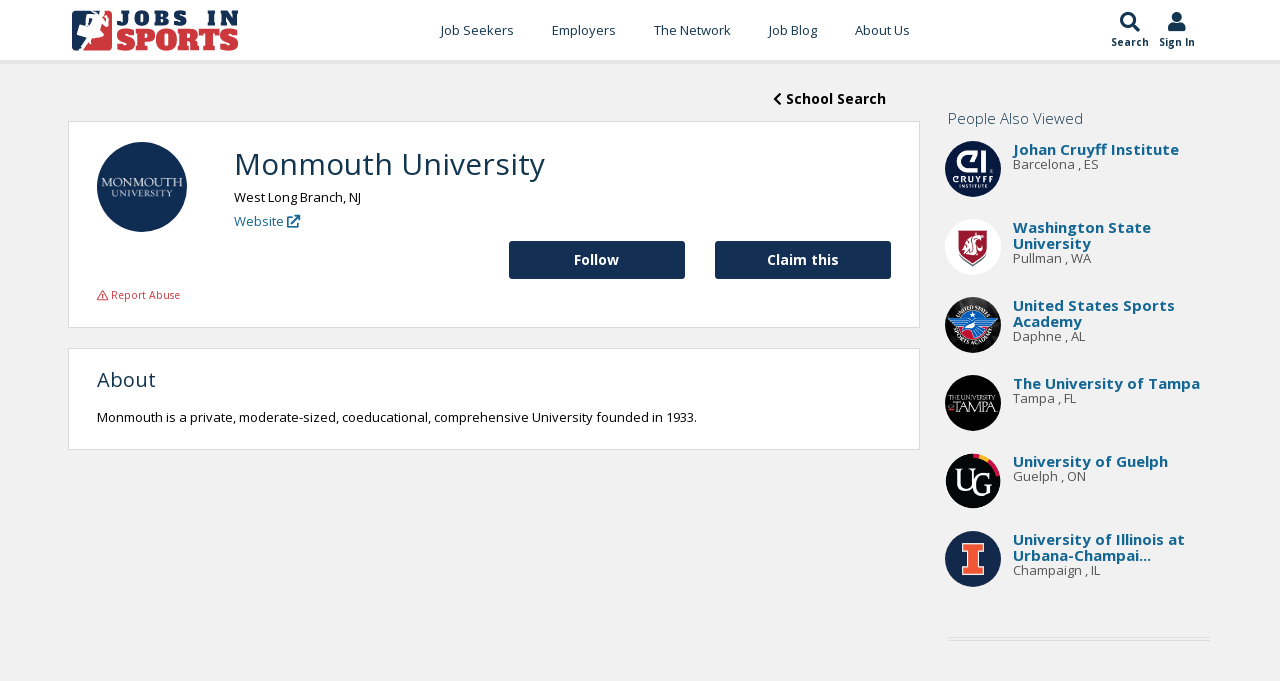

--- FILE ---
content_type: text/html;charset=UTF-8
request_url: https://www.jobsinsports.com/s/monmouth-university
body_size: 8773
content:
<!DOCTYPE html>
<html lang="en">
<head>
<meta charset="utf-8" />
<title>Monmouth University Sports Jobs & Careers | JobsInSports.com</title>
<meta name="description" content="JobsInSports.com is the top job board in the industry for Monmouth University sports jobs. Access Monmouth University careers today!"/>
<link rel="canonical" href="https://www.jobsinsports.com/s/monmouth-university"/>
<meta name="keywords" content="sports careers, jobs in sports">
<link href="//plus.google.com/116170621369082720700" rel="dns-prefetch" rel="publisher"/>
<meta name="twitter:card" content="summary" />
<meta name="twitter:site" content="@JobsInSports" />
<meta name="twitter:title" content="Monmouth University Sports Jobs & Careers | JobsInSports.com" />
<meta name="twitter:description" content="JobsInSports.com is the top job board in the industry for Monmouth University sports jobs. Access Monmouth University careers today!" />
<meta name="twitter:image" content="https://www.jobsinsports.com/common/images/jis-logo.png" />
<meta property="og:title" content="Monmouth University Sports Jobs & Careers | JobsInSports.com">
<meta property="og:site_name" content="JobsInSports.com">
<meta property="og:url" content="https://www.jobsinsports.com/Content/School/rewrite.cfm?school=monmouth-university&rewritten=1">
<meta property="og:description" content="JobsInSports.com is the top job board in the industry for Monmouth University sports jobs. Access Monmouth University careers today!">
<meta property="og:type" content="website">
<meta property="og:image" content="https://www.jobsinsports.com/common/images/jis-logo.png" />
<!-- Google Tag Manager -->
<script defer>(function(w,d,s,l,i){w[l]=w[l]||[];w[l].push({'gtm.start':
new Date().getTime(),event:'gtm.js'});var f=d.getElementsByTagName(s)[0],
j=d.createElement(s),dl=l!='dataLayer'?'&l='+l:'';j.async=true;j.src=
'https://www.googletagmanager.com/gtm.js?id='+i+dl;f.parentNode.insertBefore(j,f);
})(window,document,'script','dataLayer','GTM-TC6DHR9');</script>
<!-- End Google Tag Manager -->
<!-- Google Ads -->
<script async src="https://pagead2.googlesyndication.com/pagead/js/adsbygoogle.js?client=ca-pub-5695899484398013" crossorigin="anonymous"></script>
<!-- mobile settings -->
<meta name="viewport" content="width=device-width, maximum-scale=1, initial-scale=1, user-scalable=0" />
<!-- Favicon -->
<link rel="apple-touch-icon" sizes="180x180" href="/common/redesign_includes/img/apple-touch-icon.png">
<link rel="icon" type="image/png" href="/common/redesign_includes/img/favicon-32x32.png" sizes="32x32">
<link rel="icon" type="image/png" href="/common/redesign_includes/img/favicon-16x16.png" sizes="16x16">
<link rel="manifest" href="/common/redesign_includes/img/manifest.json">
<link rel="mask-icon" href="/common/redesign_includes/img/safari-pinned-tab.svg" color="#5bbad5">
<meta name="theme-color" content="#ffffff">
<!-- CORE CSS -->
<link href="/common/redesign_includes/plugins/bootstrap/css/bootstrap.min.css" rel="stylesheet" type="text/css" />
<link href="/common/redesign_includes/css/bootstrap-dialog.min.css" rel="stylesheet" type="text/css" />
<link href="/common/redesign_includes/css/animate.css" rel="stylesheet" type="text/css" />
<!-- layout variants -->
<link href="/common/redesign_includes/css/layout-blog.css" rel="stylesheet" type="text/css" />
<!-- Theme CSS -->
<link href="/common/redesign_includes/css/essentials.css" rel="stylesheet" type="text/css" />
<link href="/common/redesign_includes/css/layout.css" rel="stylesheet" type="text/css" />
<link href="/common/redesign_includes/css/header-3.css" rel="stylesheet" type="text/css" />
<link href="/common/redesign_includes/css/footer-default.css" rel="stylesheet" type="text/css" />
<!-- THEME CSS -->
<link href="/common/redesign_includes/css/darkblue.css" rel="stylesheet" type="text/css" id="color_scheme" />
<link href="/common/redesign_includes/css/custom.css" rel="stylesheet" type="text/css" />
<link href="/common/redesign_includes/css/utilities.css" rel="stylesheet" type="text/css" />
<link href="https://fonts.googleapis.com/css?family=Open+Sans:300,400,400i,700" async rel="stylesheet">
<link href="https://fonts.googleapis.com/css?family=Alfa+Slab+One&display=swap" rel="stylesheet">
<link href="/Content/Members/profile/css/profile.css" rel="stylesheet" type="text/css" />
<!-- some components load javascript that uses jQuery. We need this prior to content -->
<script type="text/javascript" src="/common/redesign_includes/plugins/jquery-2.1.3.min.js"></script>
<link href="/pigeonpost/assets/pigeonpost.css" rel="stylesheet" type="text/css" />
<!-- /page schema -->
<!-- cookie acceptance -->
<script type="text/javascript">
var _iub = _iub || [];
_iub.csConfiguration = {"enableCcpa":true,"countryDetection":true,"consentOnContinuedBrowsing":false,"ccpaAcknowledgeOnDisplay":true,"whitelabel":false,"lang":"en","siteId":2229635,"cookiePolicyId":70023011, "banner":{ "acceptButtonDisplay":true,"customizeButtonDisplay":true,"acceptButtonColor":"#0073CE","acceptButtonCaptionColor":"white","customizeButtonColor":"#DADADA","customizeButtonCaptionColor":"#4D4D4D","rejectButtonDisplay":false,"rejectButtonColor":"#0073CE","rejectButtonCaptionColor":"white","position":"float-top-center","textColor":"black","backgroundColor":"white" }};
</script>
<script defer type="text/javascript" src="//cdn.iubenda.com/cs/ccpa/stub.js"></script>
<script defer type="text/javascript" src="//cdn.iubenda.com/cs/iubenda_cs.js" charset="UTF-8" async></script>
</head>
<body class="smoothscroll page_content_school_rewrite">
<!-- Google Tag Manager (noscript) -->
<noscript><iframe src="https://www.googletagmanager.com/ns.html?id=GTM-TC6DHR9"
height="0" width="0" style="display:none;visibility:hidden"></iframe></noscript>
<!-- End Google Tag Manager (noscript) -->
<div id="wrapper">
<!-- Top Bar -->
<!-- /Top Bar -->
<header id="topNav">
<div class="container">
<div class="jis-header--top">
<div class="jis-header--logo">
<a href="/">
<img src="/common/redesign_includes/img/jobs-in-sports-logo-no-outline.svg" width="170" height="43" alt="Jobs In Sports Logo">
</a>
</div>
<nav class="jis-header--mainnav nav-main">
<div class="offcanvas-header clearfix">
<button class="btn btn-mobile menu-trigger menu-close"><i class="fa fa-times"></i></button>
<a class="offcanvas-logo" href="/">
<img src="/common/redesign_includes/img/jobs-in-sports-logo-no-outline.svg" width="120" height="43" alt="Jobs In Sports Main Logo">
</a>
</div>
<ul id="topMain" class="nav nav-pills colored"><!-- "colored" class = colored active menu -->
<li class="dropdown ">
<a class="hidden-md hidden-lg hidden-xl dropdown-toggle" href="#">Job Seekers</a>
<a class="hidden-sm hidden-xs" href="/content/members/index_public.cfm">Job Seekers</a>
<ul class="dropdown-menu">
<li class=""><a href="/content/members/index_public.cfm">Search Jobs</a></li>
<li class=""><a href="/content/members/subscribe-options.cfm">Subscribe Options</a></li>
<li class=""><a href="/content/members/faqs.cfm">FAQ's</a></li>
<li class=""><a href="/content/members/testimonials.cfm">Testimonials</a></li>
<li class=""><a href="/content/members/terms-of-agreement.cfm">Terms and Conditions</a></li>
</ul>
</li>
<li class="dropdown hidden-sm hidden-md hidden-lg hidden-xl">
<a class="hidden-md hidden-lg hidden-xl dropdown-toggle" href="#">Jobs by Category</a>
<a class="hidden-sm hidden-xs" href="/content/members/index_public.cfm">Jobs by Category</a>
<ul class="dropdown-menu">
<li class=""><a href="/s-sports-marketing-events-promotions-jobs.html">Sports Marketing/Events/Promotions</a></li>
<li class=""><a href="/s-sports-management-administration-jobs.html">Sports Management Administration</a></li>
<li class=""><a href="/s-sports-media-jobs.html">Sports Media</a></li>
<li class=""><a href="/s-sports-sales-jobs.html">Sports Sales</a></li>
<li class=""><a href="/s-professional-coaching-scouting-jobs.html">Professional Coaching/Scouting</a></li>
<li class=""><a href="/s-health-fitness-rec-jobs.html">Health/Fitness/Rec.</a></li>
<li class=""><a href="/s-sports-internship-jobs.html">Sports Internship</a></li>
<li class=""><a href="/s-sports-technology-jobs.html">Sports Technology</a></li>
<li class=""><a href="/s-sports-services-jobs.html">Sports Services</a></li>
<li class=""><a href="/s-collegiate-sports-administration-jobs.html">Collegiate Sports Administration</a></li>
<li class=""><a href="/s-collegiate-sports-health-and-wellness-jobs.html">Collegiate Sports Health and Wellness</a></li>
<li class=""><a href="/s-college-coaching-jobs.html">College Coaching</a></li>
<li class=""><a href="/s-high-school-sports-administration-jobs.html">High School Sports Administration</a></li>
<li class=""><a href="/s-high-school-sports-health-and-wellness-jobs.html">High School Sports Health and Wellness</a></li>
<li class=""><a href="/s-high-school-coaching-jobs.html">High School Coaching</a></li>
</ul>
</li>
<li class="dropdown ">
<a class="hidden-md hidden-lg hidden-xl dropdown-toggle" href="#">Employers </a>
<a class="hidden-sm hidden-xs" href="/content/employers/subscribe.cfm">Employers </a>
<ul class="dropdown-menu">
<li class="">
<a class="" href="/content/employers/subscribe.cfm">Employer Signup</a>
</li>
<li class=""><a href="/content/employers/employers-faqs.cfm">FAQ's</a></li>
<li class=""><a href="/content/employers/terms-of-agreement.cfm">Terms and Conditions</a></li>
</ul>
</li>
<li class="">
<a href="/content/network/index.cfm?n=1">The Network</a>
<ul class="dropdown-menu">
<li class=""><a href="/content/network/index.cfm?n=1">Search Professionals</a></li>
<li class=""><a href="/content/company/search.cfm?n=1">Search Companies</a></li>
<li class=""><a href="/content/school/search.cfm?n=1">Search Schools</a></li>
</ul>
</li>
<li>
<a href="https://blog.jobsinsports.com/">Job Blog</a>
</li>
<li class="">
<a href="/content/about-us.cfm">About Us</a>
</li>
<li class="hidden-sm hidden-md hidden-lg hidden-xl ">
<a href="/login.cfm">Log In</a>
</li>
</ul>
</nav>
<div class="jis-header--extras nav">
<ul class="list-inline list-unstyled">
<li class="jis-header--extras-icon">
<a href="/content/members/index_public.cfm">
<i class="fa fa-search" aria-hidden="true"></i>
<div class="icon-description">
Search
</div>
</a>
</li>
<li class="jis-header--extras-icon dropdown">
<a href="/login.cfm">
<i class="fa fa-user" aria-hidden="true"></i>
<div class="icon-description" id="navAccount" data-user_id="0" data-user_type="anonymous">
Sign In
</div>
</a>
</li>
<li class="jis-header--extras-icon">
<button class="btn-mobile menu-trigger menu-open" data-toggle="collapse" data-target=".nav-main-collapse">
<i class="fa fa-bars" aria-hidden="true"></i>
<div class="d-block icon-description">
Menu
</div>
</button>
</li>
</ul>
</div>
</div>
</div>
</header>
<div id="mainBodyContainer"><!-- Main Body -->
<div id="form-content-title" style="display: none;">
Join for <strong style="font-weight:600;">FREE</strong>!
</div>
<div id="form-content" class="modal fade in vertical-center" style="display: none;">
<div class="row">
<div class="col-xs-12">
<form action="" method="POST" enctype="multipart/form-data" class="contact text-success" name="contact">
<div class="row item-box-desc">
<div class="col-xs-12">
<!-- REQUEST.isEmployersJob(getJobs.Id) -->
<strong>No Commitment</strong>, add your resume and profile to the JobsInSports.com candidate database and be found by employers who are looking for you!
</div>
</div>
<div class="row item-box-desc">
<div class="form-wrapper">
<div class="col-xs-12 col-sm-6">
<div class="title-form">Email</div>
<input type="email" name="email" class="form-control" placeholder="" required />
</div>
<div class="col-xs-12 col-sm-6">
<div class="title-form">Password</div>
<input type="password" name="password" class="form-control" placeholder="" required />
</div>
<div class="col-xs-12 col-sm-6">
<div class="title-form">First Name</div>
<input type="text" name="firstname" class="form-control" placeholder="" required />
</div>
<div class="col-xs-12 col-sm-6">
<div class="title-form">Last Name</div>
<input type="text" name="lastname" class="form-control padding" placeholder="" required />
</div>
</div>
<div class="divider slim-margins top"></div>
<div class="col-xs-12 col-sm-12" style="margin: 20px 0px 20px 0px;">
How did you hear of JobsInSports.com?
<select class="form-control font-min" id="hearOf" name="hearOf" required>
<option value=""></option>
<option value="search engine">Search Engine</option>
<option value="Magazine">Magazine</option>
<option value="Friend">Friend</option>
<option value="School">School</option>
<option value="Podcast">Podcast</option>
<option value="none">None of the Above</option>
</select>
</div>
<div class="divider slim-margins top"></div>
<div class="col-xs-12 item-box-desc">
<div class="colmarg">
<input type="checkbox" name="emailSignUp" checked="checked" value="1">
<small>Free job listings from your chosen criteria and sports employment advice sent directly to your inbox every week!</small>
</div>
</div>
<div class="divider slim-margins"></div>
<div class="col-xs-12 item-box-desc">
<div class="colmarg text-center">
<small>Already a member? <a href="javascript:void(0)" onclick="promptMemberLogin(false, false)">Click Here to login</a></small>
</div>
</div>
<div class="divider slim-margins"></div>
</div>
</form>
</div>
</div>
</div>


	
        <script>curFolder = 'Members';</script>
        <script type="text/javascript" src="/Content/Members/profile/js/profile.js" defer></script>
        <section id="School-landing">
			<div class="container">
                <div class="row">
                    <div class="col-xs-12 col-sm-9 col-section-clear">
                        <div class="row job-back-to-search">
							<div class="col-xs-12">			
								<button class="btn btn-secondary pull-right" onclick="window.location='/Content/School/search.cfm';">
                                    <i class="fas fa-chevron-left" aria-hidden="true"></i> School Search
                                </button>
							</div>
						</div>
                        <div class="row">
                            <div class="col-sm-12">
                                <div class="row profile-header">
                                    <center>

                                        

                                        

                                        <div class="col-xs-12 col-sm-2 profile-picture img-cont">
                                            <img src="/common/images/school_logos/1339.jpg" class="valign" alt= "Monmouth University Logo"/>
                                        </div>
                                    </center>
                                    <div class="col-xs-12 col-sm-10">
                                        <h1 class="topHead slim-margins">

                                            
                                                Monmouth University 
                                            
                                        </h1>
                                        <span class="location">
                                        
                                            West Long Branch,

                                            
                                                NJ
                                            
                                        </span>
                                        
                                            <br />
                                            <a href="https://www.monmouth.edu/"  rel="nofollow"  title="Monmouth University " target="_blank">Website <i class="fas fa-external-link"></i></a>
                                        
                                        
                                         <div class="edit-links">
                                            
                                        </div>
                                    </div>
                                </div>
                    
                                <div class="row action-row">
									
										<div class="col-xs-12 col-md-3 pull-right">
											<button id="claim"
													data-id="1339"
													data-type="schools"
													class="btn btn-primary">
												Claim this
											</button>                                  
										</div>
										

                                    
                                        
                                            
                                        
                                            
                                        <div class="col-xs-12 col-md-3 pull-right">
                                            <button id="follow"
                                                    data-organization="1339"
                                                    data-user="0"
                                                    data-type="schools"
                                                    data-user-type="member"
                                                    class="btn btn-primary pull-right">
                                                Follow
                                            </button>
                                        </div>
                                            
                                    				
								</div>
                                <div class="row">
                                    <div class="col-xs-12">
                                        

        
        
            
                <a class="report-abuse" 
                    href="javascript:void(0)" 
                    data-reported_user="" 
                    data-reported_type="employer" 
                    data-offending_material_type="School"
                    data-has_session="false">
                    <i class="far fa-exclamation-triangle"></i> Report Abuse
                </a>
            
        
                                    </div>
                                </div>												
                            </div>
                        </div>
                        
                        
						
							
                        	<div class="row">
								<div class="col-sm-12">
									<h3>About</h3>

                                    
									    <div class="summary">
                                            Monmouth is a private, moderate-sized, coeducational, comprehensive University founded in 1933.
                                            
                                        </div>
                                        <div class="about" style="display: none;">
                                            Monmouth is a private, moderate-sized, coeducational, comprehensive University founded in 1933.
                                            &nbsp;<a href="javascript:void(0)"
                                               class="showLess">Show less</a>
                                        </div>
                                    

									<div class="edit-links">
										
									</div>
								</div>
							</div>
						
						
								   

                        	
 						
										
										
						
                    </div>
                    <div class="col-xs-12 col-sm-3 sticky-sidebar">
                        <div class="sidebar hidden-xs">
                            
							
	<div class="sidebar hidden-xs view_sidebar">

		
		
			
		
		
		
        

        

        <!-- Get any organization that has been viewed by someone who has also viewed this SubjectID -->
        

		
		
		
			
			<div class="alsoViewedProfiles">
				
				<h6 class="slim-margins">People Also Viewed</h6>
				<div class="box-body">

					
						
						<div class="profile-record">	
							
											
		
		
		

        
            

        

        
		
		
			
			
			
			
			
			
			
			
            
			
			
			
			
			
				

							<div class="row" style="">

								<div class="profile-picture pull-left">	

									<div class="img-cont">

										<a href="/s/johan-cruyff-institute">
											
												<img src="/common/images/school_logos/266.png" 
                                                     alt="Johan Cruyff Institute Jobs In Sports Profile Picture" 
                                                     title="Johan Cruyff Institute's Jobs In Sports Profile Picture" />
											
										</a>
									</div>
								</div>

								<div class="profile-desc">

									
										
									
									<h6 class="slim-margins">
										<a href="/s/johan-cruyff-institute">Johan Cruyff Institute</a>
									</h3> 
                        
                                    <div class="location">
                                    
                                        
                                            Barcelona
                                        

                                        
                                        ,
                                        

                                        
                                            ES
                                        
                                    </div>
								</div>
							</div>											
						</div>
					
						
						<div class="profile-record">	
							
											
		
		
		

        
            

        

        
		
		
			
			
			
			
			
			
			
			
            
			
			
			
			
			
				

							<div class="row" style="">

								<div class="profile-picture pull-left">	

									<div class="img-cont">

										<a href="/s/washington-state-university">
											
												<img src="/common/images/school_logos/430.png" 
                                                     alt="Washington State University Jobs In Sports Profile Picture" 
                                                     title="Washington State University's Jobs In Sports Profile Picture" />
											
										</a>
									</div>
								</div>

								<div class="profile-desc">

									
										
									
									<h6 class="slim-margins">
										<a href="/s/washington-state-university">Washington State University</a>
									</h3> 
                        
                                    <div class="location">
                                    
                                        
                                            Pullman
                                        

                                        
                                        ,
                                        

                                        
                                            WA
                                        
                                    </div>
								</div>
							</div>											
						</div>
					
						
						<div class="profile-record">	
							
											
		
		
		

        
            

        

        
		
		
			
			
			
			
			
			
			
			
            
			
			
			
			
			
				

							<div class="row" style="">

								<div class="profile-picture pull-left">	

									<div class="img-cont">

										<a href="/s/united-states-sports-academy">
											
												<img src="/common/images/school_logos/183.png" 
                                                     alt="United States Sports Academy Jobs In Sports Profile Picture" 
                                                     title="United States Sports Academy's Jobs In Sports Profile Picture" />
											
										</a>
									</div>
								</div>

								<div class="profile-desc">

									
										
									
									<h6 class="slim-margins">
										<a href="/s/united-states-sports-academy">United States Sports Academy</a>
									</h3> 
                        
                                    <div class="location">
                                    
                                        
                                            Daphne
                                        

                                        
                                        ,
                                        

                                        
                                            AL
                                        
                                    </div>
								</div>
							</div>											
						</div>
					
						
						<div class="profile-record">	
							
											
		
		
		

        
            

        

        
		
		
			
			
			
			
			
			
			
			
            
			
			
			
			
			
				

							<div class="row" style="">

								<div class="profile-picture pull-left">	

									<div class="img-cont">

										<a href="/s/the-university-of-tampa">
											
												<img src="/common/images/school_logos/2508.jpg" 
                                                     alt="The University of Tampa Jobs In Sports Profile Picture" 
                                                     title="The University of Tampa's Jobs In Sports Profile Picture" />
											
										</a>
									</div>
								</div>

								<div class="profile-desc">

									
										
									
									<h6 class="slim-margins">
										<a href="/s/the-university-of-tampa">The University of Tampa</a>
									</h3> 
                        
                                    <div class="location">
                                    
                                        
                                            Tampa
                                        

                                        
                                        ,
                                        

                                        
                                            FL
                                        
                                    </div>
								</div>
							</div>											
						</div>
					
						
						<div class="profile-record">	
							
											
		
		
		

        
            

        

        
		
		
			
			
			
			
			
			
			
			
            
			
			
			
			
			
				

							<div class="row" style="">

								<div class="profile-picture pull-left">	

									<div class="img-cont">

										<a href="/s/university-of-guelph">
											
												<img src="/common/images/school_logos/1520.jpg" 
                                                     alt="University of Guelph Jobs In Sports Profile Picture" 
                                                     title="University of Guelph's Jobs In Sports Profile Picture" />
											
										</a>
									</div>
								</div>

								<div class="profile-desc">

									
										
									
									<h6 class="slim-margins">
										<a href="/s/university-of-guelph">University of Guelph</a>
									</h3> 
                        
                                    <div class="location">
                                    
                                        
                                            Guelph
                                        

                                        
                                        ,
                                        

                                        
                                            ON
                                        
                                    </div>
								</div>
							</div>											
						</div>
					
						
						<div class="profile-record">	
							
											
		
		
		

        
            

        

        
		
		
			
			
			
			
			
			
			
			
            
			
			
			
			
			
				

							<div class="row" style="">

								<div class="profile-picture pull-left">	

									<div class="img-cont">

										<a href="/s/university-of-illinois-at-urbanachampaign">
											
												<img src="/common/images/school_logos/592.jpg" 
                                                     alt="University of Illinois at Urbana-Champaign Jobs In Sports Profile Picture" 
                                                     title="University of Illinois at Urbana-Champaign's Jobs In Sports Profile Picture" />
											
										</a>
									</div>
								</div>

								<div class="profile-desc">

									
										
									
									<h6 class="slim-margins">
										<a href="/s/university-of-illinois-at-urbanachampaign">University of Illinois at Urbana-Champai...</a>
									</h3> 
                        
                                    <div class="location">
                                    
                                        
                                            Champaign
                                        

                                        
                                        ,
                                        

                                        
                                            IL
                                        
                                    </div>
								</div>
							</div>											
						</div>
					
				</div>
			</div>		
		
    </div>

							
							<div class="divider half-margins"></div>
							
							



	
	<div class="adBar content-school-rewrite">
		

	</div>
	
	

                            
                        </div>
                    </div>
                </div>
            </div>
    
	
	

		
	
	

	
	
	

	
	
	
	
	
	
	
	
	
	
	

	
	

	
	
		
	


		


</div><!-- /Main Body -->
<!-- DARK CALLOUT -->
<div class="callout dark arrow-up footerLinks">
<div class="container text-center">
<h2>Everything You Need to Land Your Dream Sports Job</h2>
<p>Jobs In Sports offers all of the tools, statistics, and job information you need to start a career in sports.</p>
<div class="divider half-margins hidden-xs"><!-- divider --></div>
<div class="row">
<div class="col-xs-10 col-xs-offset-1 col-sm-12 col-sm-offset-0">
<div class="row text-left">
<div class="col-xs-12 col-md-3 col-sm-6">
<h4>Jobs by Category</h4>
<ul class="list-icon spaced dot-circle">
<li>
<a href="/sports-agent-jobs" style="text-transform:capitalize;">
Sports
agent
Jobs
</a>
</li>
<li>
<a href="/sports-coaching-jobs" style="text-transform:capitalize;">
Professional Coaching Jobs
</a>
</li>
<li>
<a href="/sports-college-coaching-jobs" style="text-transform:capitalize;">
College Coaching Jobs
</a>
</li>
<li>
<a href="/sports-fitness-jobs" style="text-transform:capitalize;">
Health &amp; Fitness Jobs
</a>
</li>
<li>
<a href="/sports-high-school-coaching-jobs" style="text-transform:capitalize;">
High School Coaching Jobs
</a>
</li>
<li>
<a href="/sports-law-jobs" style="text-transform:capitalize;">
Sports
law
Jobs
</a>
</li>
<li>
<a href="/sports-management-jobs" style="text-transform:capitalize;">
Sports
management
Jobs
</a>
</li>
<li>
<a href="/sports-marketing-jobs" style="text-transform:capitalize;">
Sports Marketing Jobs
</a>
</li>
<li>
<a href="/sports-media-jobs" style="text-transform:capitalize;">
Sports
media
Jobs
</a>
</li>
<li>
<a href="/sports-sales-jobs" style="text-transform:capitalize;">
Sports
sales
Jobs
</a>
</li>
<li>
<a href="/sports-strength-and-conditioning-jobs" style="text-transform:capitalize;">
Strength And Conditioning Jobs
</a>
</li>
<li>
<a href="/sports-writer-jobs" style="text-transform:capitalize;">
Sports
Writing
Jobs
</a>
</li>
</ul>
</div>
<div class="divider slim-margins hidden-sm hidden-md hidden-lg hidden-xl"></div>
<div class="col-md-3 col-sm-6">
<h4>Jobs by Sport</h4>
<ul class="list-icon spaced dot-circle">
<li>
<a href="/baseball-jobs" style="text-transform: capitalize ;">baseball <span style="text-transform:capitalize;">jobs</span></a>
</li>
<li>
<a href="/basketball-jobs" style="text-transform: capitalize ;">basketball <span style="text-transform:capitalize;">jobs</span></a>
</li>
<li>
<a href="/college-hockey-jobs" style="text-transform: capitalize ;">college hockey <span style="text-transform:capitalize;">jobs</span></a>
</li>
<li>
<a href="/football-jobs" style="text-transform: capitalize ;">football <span style="text-transform:capitalize;">jobs</span></a>
</li>
<li>
<a href="/golf-jobs" style="text-transform: capitalize ;">golf <span style="text-transform:capitalize;">jobs</span></a>
</li>
<li>
<a href="/hockey-jobs" style="text-transform: capitalize ;">hockey <span style="text-transform:capitalize;">jobs</span></a>
</li>
<li>
<a href="/mlb-jobs" style="text-transform:capitalize;">MLB jobs</a>
</li>
<li>
<a href="/mls-jobs" style="text-transform:capitalize;">MLS jobs</a>
</li>
<li>
<a href="/nascar-jobs" style="text-transform: capitalize ;">nascar <span style="text-transform:capitalize;">jobs</span></a>
</li>
<li>
<a href="/nba-jobs" style="text-transform:capitalize;">NBA jobs</a>
</li>
<li>
<a href="/ncaa-jobs" style="text-transform: uppercase ;">ncaa <span style="text-transform:capitalize;">jobs</span></a>
</li>
<li>
<a href="/nfl-jobs" style="text-transform:capitalize;">NFL jobs</a>
</li>
<li>
<a href="/nhl-jobs" style="text-transform:capitalize;">NHL jobs</a>
</li>
<li>
<a href="/soccer-jobs" style="text-transform: capitalize ;">soccer <span style="text-transform:capitalize;">jobs</span></a>
</li>
<li>
<a href="/tennis-jobs" style="text-transform: capitalize ;">tennis <span style="text-transform:capitalize;">jobs</span></a>
</li>
</ul>
</div>
<div class="divider slim-margins hidden-md hidden-lg hidden-xl"></div>
<div class="col-md-3 col-sm-6">
<h4>Jobs by City</h4>
<ul class="list-icon spaced dot-circle">
<li><a href="/sports-jobs/new-york" style="text-transform:capitalize;">New york Sports Jobs</a></li>
<li><a href="/sports-jobs/universal-city" style="text-transform:capitalize;">Universal city Sports Jobs</a></li>
<li><a href="/sports-jobs/chicago" style="text-transform:capitalize;">Chicago Sports Jobs</a></li>
<li><a href="/sports-jobs/los-angeles" style="text-transform:capitalize;">Los angeles Sports Jobs</a></li>
<li><a href="/sports-jobs/washington" style="text-transform:capitalize;">Washington Sports Jobs</a></li>
<li><a href="/sports-jobs/orlando" style="text-transform:capitalize;">Orlando Sports Jobs</a></li>
<li><a href="/sports-jobs/bristol" style="text-transform:capitalize;">Bristol Sports Jobs</a></li>
<li><a href="/sports-jobs/englewood-cliffs" style="text-transform:capitalize;">Englewood cliffs Sports Jobs</a></li>
<li><a href="/sports-jobs/miami" style="text-transform:capitalize;">Miami Sports Jobs</a></li>
<li><a href="/sports-jobs/indianapolis" style="text-transform:capitalize;">Indianapolis Sports Jobs</a></li>
<li><a href="/sports-jobs/houston" style="text-transform:capitalize;">Houston Sports Jobs</a></li>
<li><a href="/sports-jobs/san-francisco" style="text-transform:capitalize;">San francisco Sports Jobs</a></li>
<li><a href="/sports-jobs/stamford" style="text-transform:capitalize;">Stamford Sports Jobs</a></li>
<li><a href="/sports-jobs/glendale" style="text-transform:capitalize;">Glendale Sports Jobs</a></li>
<li><a href="/sports-jobs/tampa" style="text-transform:capitalize;">Tampa Sports Jobs</a></li>
<li><a href="/sports-jobs/boston" style="text-transform:capitalize;">Boston Sports Jobs</a></li>
<li><a href="/sports-jobs/charlotte" style="text-transform:capitalize;">Charlotte Sports Jobs</a></li>
<li><a href="/sports-jobs/adams" style="text-transform:capitalize;">Adams Sports Jobs</a></li>
<li><a href="/sports-jobs/las-vegas" style="text-transform:capitalize;">Las vegas Sports Jobs</a></li>
<li><a href="/sports-jobs/atlanta" style="text-transform:capitalize;">Atlanta Sports Jobs</a></li>
<li><a href="/sports-jobs/denver" style="text-transform:capitalize;">Denver Sports Jobs</a></li>
<li><a href="/sports-jobs/irving" style="text-transform:capitalize;">Irving Sports Jobs</a></li>
</ul>
</div>
<div class="divider slim-margins hidden-sm hidden-md hidden-lg hidden-xl"></div>
<div class="col-md-3 col-sm-6">
<h4>Internship Categories</h4>
<ul class="list-icon spaced dot-circle">
<li>
<a href="/mlb-internships" style="text-transform:capitalize;">MLB internships</a>
</li>
<li>
<a href="/nba-internships" style="text-transform:capitalize;">NBA internships</a>
</li>
<li>
<a href="/nfl-internships" style="text-transform:capitalize;">NFL internships</a>
</li>
<li>
<a href="/nhl-internships" style="text-transform:capitalize;">NHL internships</a>
</li>
<li>
<a href="/sports-broadcasting-internships" style="text-transform:capitalize;">sports broadcasting internships</a>
</li>
<li>
<a href="/sports-communication-internships" style="text-transform:capitalize;">sports communication internships</a>
</li>
<li>
<a href="/sports-database-marketing-internships" style="text-transform:capitalize;">sports database marketing internships</a>
</li>
<li>
<a href="/sports-events-internships" style="text-transform:capitalize;">sports events internships</a>
</li>
<li>
<a href="/sports-game-operations-internships" style="text-transform:capitalize;">sports game operations internships</a>
</li>
<li>
<a href="/sports-group-internships" style="text-transform:capitalize;">sports group internships</a>
</li>
<li>
<a href="/sports-management-internships" style="text-transform:capitalize;">sports management internships</a>
</li>
<li>
<a href="/sports-marketing-internships" style="text-transform:capitalize;">sports marketing internships</a>
</li>
<li>
<a href="/sports-media-internships" style="text-transform:capitalize;">sports media internships</a>
</li>
<li>
<a href="/sports-operations-internships" style="text-transform:capitalize;">sports operations internships</a>
</li>
<li>
<a href="/sports-production-internships" style="text-transform:capitalize;">sports production internships</a>
</li>
<li>
<a href="/sports-retail-internships" style="text-transform:capitalize;">sports retail internships</a>
</li>
<li>
<a href="/sports-sales-internships" style="text-transform:capitalize;">sports sales internships</a>
</li>
<li>
<a href="/sports-sponsorship-internships" style="text-transform:capitalize;">sports sponsorship internships</a>
</li>
<li>
<a href="/sports-ticket-sales-internships" style="text-transform:capitalize;">sports ticket sales internships</a>
</li>
<li>
<a href="/sports-video-production-internships" style="text-transform:capitalize;">sports video production internships</a>
</li>
<li>
<a href="/sports-internships" style="text-transform:capitalize;">sports internships</a>
</li>
</ul>
</div>
</div>
</div>
</div>
</div>
</div>
<!-- /DARK CALLOUT -->
<div class="styleBackgroundColor">
<div class="container">
<!-- CALLOUT -->
<div class="callout styleBackgroundColor readyToGetStarted"><!-- add "styleBackgroundColor" class for colored background and white text OR "dark" for a dark callout -->
<div class="row">
<div class="col-sm-8"><!-- title + shortdesc -->
<h3>Ready to Get Started?</h3>
<p>Get access to the <strong>most up-to-date</strong> live sports jobs now!</p>
</div>
<div class="col-sm-3"><!-- button -->
<a href="javascript:void(0);"
onClick="promptFreeAccount(true);"
class="btn btn-primary btn-md" style="">Sign Up for a Free Account</a>
</div>
</div>
</div>
<br />
<br />
<!-- /CALLOUT -->
</div>
</div>
<!-- FOOTER -->
<footer id="footer">
<div class="copyright">
<div class="container text-center fsize12">
<div class="fsize13 hide_mobile">
<div class="block hidden-sm hidden-xs" style="margin-bottom: 20px;">
<a href="//www.facebook.com/pages/Jobs-In-Sports/113651395316972" rel="nofollow" target="_blank" class="social fa fa-facebook"></a>
<a href="//www.twitter.com/jobsinsports" rel="nofollow" target="_blank" class="social fa fa-twitter"></a>
<a href="//www.linkedin.com/company/jobs-in-sports" rel="nofollow" target="_blank" class="social fa fa-linkedin"></a>
<a href="https://www.instagram.com/jobs_in_sports/" rel="nofollow" target="_blank" class="social fa fa-instagram"></a>
<!--<a href="#" class="social fa fa-pinterest"></a>-->
</div>
</div>
</div>
<div class="container text-center fsize12">
Design and Development by
<a href="https://www.oyova.com" rel="nofollow" target="_blank" title="bootstrap themes &amp; templates" class="copyright">Oyova Software</a> •
All Right Reserved &copy; Jobs In Sports, LLC &nbsp;
<!-- <a href="#" class="fsize11">Privacy Policy</a> &bull; -->
<a href="/content/members/terms-of-agreement.cfm" class="fsize11">Terms of Service</a>
&nbsp;-&nbsp;
<a href="https://www.iubenda.com/privacy-policy/70023011" class="iubenda-nostyle iubenda-noiframe iubenda-embed iubenda-noiframe " rel="nofollow" title="Privacy Policy ">Privacy Policy</a><script defer type="text/javascript">(function (w,d) {var loader = function () {var s = d.createElement("script"), tag = d.getElementsByTagName("script")[0]; s.src="https://cdn.iubenda.com/iubenda.js"; tag.parentNode.insertBefore(s,tag);}; if(w.addEventListener){w.addEventListener("load", loader, false);}else if(w.attachEvent){w.attachEvent("onload", loader);}else{w.onload = loader;}})(window, document);</script>
&nbsp;-&nbsp;
<a href="https://www.iubenda.com/privacy-policy/70023011/cookie-policy" rel="nofollow" class="iubenda-nostyle iubenda-noiframe iubenda-embed iubenda-noiframe " title="Cookie Policy ">Cookie Policy</a><script defer type="text/javascript">(function (w,d) {var loader = function () {var s = d.createElement("script"), tag = d.getElementsByTagName("script")[0]; s.src="https://cdn.iubenda.com/iubenda.js"; tag.parentNode.insertBefore(s,tag);}; if(w.addEventListener){w.addEventListener("load", loader, false);}else if(w.attachEvent){w.attachEvent("onload", loader);}else{w.onload = loader;}})(window, document);</script>
&nbsp;-&nbsp;
<a href="/content/contact-us.cfm">Contact Us</a>
</div>
</div>
</footer>
<!-- /FOOTER -->
<a href="#" id="toTop"></a>
</div><!-- /#wrapper -->
<!-- Javascript Files -->
<script src="https://kit.fontawesome.com/204dfab2dc.js" crossorigin="anonymous" defer></script>
<script src="https://code.jquery.com/ui/1.12.1/jquery-ui.min.js" integrity="sha256-VazP97ZCwtekAsvgPBSUwPFKdrwD3unUfSGVYrahUqU=" crossorigin="anonymous" defer></script>
<link href="/common/redesign_includes/plugins/jquery-themes/smoothness/jquery-ui.css" rel="stylesheet" type="text/css" />
<script type="text/javascript" src="/common/redesign_includes/plugins/bootstrap/js/bootstrap.min.js" defer></script>
<script src="/common/redesign_includes/plugins/bootstrap-dialog.min.js" defer></script>
<script src="https://www.google.com/recaptcha/api.js?render=6Ldgn1waAAAAAPCZHvOVZV8Jnrge_oJAJbIL3jvP" defer></script>
<link href="https://cdnjs.cloudflare.com/ajax/libs/select2/4.0.6-rc.0/css/select2.min.css" rel="stylesheet" />
<script src="https://cdnjs.cloudflare.com/ajax/libs/select2/4.0.6-rc.0/js/select2.min.js" defer></script>
<!-- Custom Scripts -->
<script>
var presentFreeCount = 1;
</script>
<script type="text/javascript" src="/common/redesign_includes/js/scripts.js" defer></script>
<script type="text/javascript" src="/common/redesign_includes/js/oyovaScripts.js" defer></script>
<script type="text/javascript" src="/common/redesign_includes/js/equalizer.js" defer></script>
<script type="text/javascript" src="/common/redesign_includes/js/cookies.min.js" defer></script>
<script src="https://cdnjs.cloudflare.com/ajax/libs/popper.js/1.14.7/umd/popper.min.js" integrity="sha384-UO2eT0CpHqdSJQ6hJty5KVphtPhzWj9WO1clHTMGa3JDZwrnQq4sF86dIHNDz0W1" crossorigin="anonymous" defer></script>
<script src="https://js.pusher.com/7.0/pusher-with-encryption.min.js" defer></script>
<script src="/pigeonpost/assets/pigeonpost.js" defer></script>
<script src="/common/redesign_includes/js/violate.js" defer></script>
<script src="/common/redesign_includes/js/timezone.js" defer></script>
<!-- Google Code for Remarketing Tag -->
<script type="text/javascript">
/* <![CDATA[ */
var google_conversion_id = 1072522878;
var google_custom_params = window.google_tag_params;
var google_remarketing_only = true;
/* ]]> */
</script>
<script type="text/javascript" src="//www.googleadservices.com/pagead/conversion.js"></script>
<noscript><div style="display:inline;"><img height="1" width="1" style="border-style:none;" alt="" src="//googleads.g.doubleclick.net/pagead/viewthroughconversion/1072522878/?value=0&amp;guid=ON&amp;script=0"/></div></noscript>
<!-- Facebook Pixel Code -->
<script>
!function(f,b,e,v,n,t,s){if(f.fbq)return;n=f.fbq=function(){n.callMethod?n.callMethod.apply(n,arguments):n.queue.push(arguments)};if(!f._fbq)f._fbq=n;n.push=n;n.loaded=!0;n.version='2.0';n.queue=[];t=b.createElement(e);t.async=!0;t.src=v;s=b.getElementsByTagName(e)[0];s.parentNode.insertBefore(t,s)}(window,document,'script','https://connect.facebook.net/en_US/fbevents.js');fbq('init', '1783832598538517');fbq('track', 'PageView');
</script>
<noscript>
<img height="1" width="1"src="https://www.facebook.com/tr?id=1783832598538517&ev=PageView&noscript=1"/>
</noscript>
<!-- End Facebook Pixel Code -->
<!-- Hotjar Tracking Code for https://www.jobsinsports.com/ -->
<script>
(function(h,o,t,j,a,r){
h.hj=h.hj||function(){(h.hj.q=h.hj.q||[]).push(arguments)};
h._hjSettings={hjid:908567,hjsv:6};
a=o.getElementsByTagName('head')[0];
r=o.createElement('script');r.async=1;
r.src=t+h._hjSettings.hjid+j+h._hjSettings.hjsv;
a.appendChild(r);
})(window,document,'https://static.hotjar.com/c/hotjar-','.js?sv=');
</script>
<script defer src="https://static.cloudflareinsights.com/beacon.min.js/vcd15cbe7772f49c399c6a5babf22c1241717689176015" integrity="sha512-ZpsOmlRQV6y907TI0dKBHq9Md29nnaEIPlkf84rnaERnq6zvWvPUqr2ft8M1aS28oN72PdrCzSjY4U6VaAw1EQ==" data-cf-beacon='{"version":"2024.11.0","token":"4e0f0b3ebc954f4cae4d0b11d2e71c01","r":1,"server_timing":{"name":{"cfCacheStatus":true,"cfEdge":true,"cfExtPri":true,"cfL4":true,"cfOrigin":true,"cfSpeedBrain":true},"location_startswith":null}}' crossorigin="anonymous"></script>
</body></html>







--- FILE ---
content_type: text/html; charset=utf-8
request_url: https://www.google.com/recaptcha/api2/aframe
body_size: -86
content:
<!DOCTYPE HTML><html><head><meta http-equiv="content-type" content="text/html; charset=UTF-8"></head><body><script nonce="Zk75uwCfgEgkZK4Uzpn3mg">/** Anti-fraud and anti-abuse applications only. See google.com/recaptcha */ try{var clients={'sodar':'https://pagead2.googlesyndication.com/pagead/sodar?'};window.addEventListener("message",function(a){try{if(a.source===window.parent){var b=JSON.parse(a.data);var c=clients[b['id']];if(c){var d=document.createElement('img');d.src=c+b['params']+'&rc='+(localStorage.getItem("rc::a")?sessionStorage.getItem("rc::b"):"");window.document.body.appendChild(d);sessionStorage.setItem("rc::e",parseInt(sessionStorage.getItem("rc::e")||0)+1);localStorage.setItem("rc::h",'1769830872868');}}}catch(b){}});window.parent.postMessage("_grecaptcha_ready", "*");}catch(b){}</script></body></html>

--- FILE ---
content_type: application/javascript
request_url: https://www.jobsinsports.com/Content/Members/profile/js/profile.js
body_size: 1697
content:
var clearAutoCompleteVal=!0,darkRoom=null;function promptEdit(e,o,t){jQuery.ajax({url:"/Content/"+curFolder+"/profile/_ajax_connector.cfm?action="+e+".generateForm&ID="+t}).done((function(a){if(popUpPrefix="Edit",""==t&&(popUpPrefix="Add"),r=[{label:"Cancel",cssClass:"btn-default pull-left",action:function(e){e.close()}}],btnSave=[],btnDelete=[],""!=t){if(type="",console.log(e),"editSchools"==e||"editCompany"==e){delete_label="Unclaim";var n="/Content/Company/_ajax_connector.cfm";type="editCompany"==e?"company":"schools"}else if("editSchoolsAbout"!=e&&"editCompanyAbout"!=e){delete_label="Delete";n="/Content/"+curFolder+"/profile/_ajax_connector.cfm?action="+e+".delete&ID="+t}"undefined"!=typeof delete_label&&(btnDelete=[{label:delete_label,cssClass:"btn-danger pull-right",action:function(e){BootstrapDialog.show({closable:!0,title:"Are you sure?",message:"Are you sure you would like to remove this from your account?",type:BootstrapDialog.TYPE_DANGER,buttons:[{label:"Cancel",cssClass:"btn-default pull-left",action:function(e){e.close()}},{label:"Remove",cssClass:"btn btn-danger pull-right",action:function(e){e.close(),"Unclaim"==delete_label?(data={id:t,type:type,action:"unclaim"},method="POST"):(data={},method="GET"),jQuery.ajax({url:n,method:method,data:data}).done((function(o){e.close();var t=jQuery.parseJSON(o);if("error"==t.status)promptError(o);else if("success"==t.status)if("Unclaim"==delete_label)BootstrapDialog.show({closable:!0,title:"Your request has been received!",message:t.detail,buttons:[{label:"Okay",cssClass:"btn-primary pull-right btn",action:function(e){e.close()}}]});else console.log(o),window.location=curPath+"&updateProfile=1&delete=success"}))}}]})}}])}btnSave=[{label:"Save",cssClass:"btn-primary pull-right",action:function(o){redirect="editSchools"!=e&&"editCompany"!=e&&"editSchoolsAbout"!=e&&"editCompanyAbout"!=e,profileSave(o,e,t,redirect)}}];var r=r.concat(btnSave).concat(btnDelete);BootstrapDialog.show({closable:!0,title:popUpPrefix+" "+o,message:a.replace(/\r\n/g,"").replace(/\n/g,""),onshown:function(o){console.log("editProfileForm-onshown"),jQuery("#"+e+'_generateForm :input[type="text"]').each((function(){jQuery(this).attr("autoCompleteURL")&&jQuery(this).autocomplete({source:jQuery(this).attr("autoCompleteURL"),autoFocus:!1,minLength:1,select:function(e,o){clearAutoCompleteVal=!1,jQuery("#"+jQuery(this).attr("ID")+"ID").val(o.item.id),clearAutoCompleteVal=!0}}),"undefined"!=typeof chosen_country&&$("#country > option[value="+chosen_country+"]").attr("selected",!0),$("#country").trigger("change")})),jQuery("#profilePhoto").off("change").on("change",(function(){console.log("changed");const e=$(this)[0].files[0],o=new FileReader;darkRoom=null,o.addEventListener("load",(function(){null==darkRoom&&(document.getElementById("darkRoomTarget").src=o.result,darkRoom=new Darkroom("#darkRoomTarget",{minWidth:100,minHeight:100,maxWidth:450,maxHeight:450,plugins:{crop:{minHeight:50,minWidth:50,ratio:1},save:!1},initialize:function(){this.plugins.crop.requireFocus()}}),$("#profilePhotoEditModal").modal("show"),$("#profilePhotoEditModal .modal-footer .btn-secondary").click((function(){darkRoom=null})),$("#saveProfileImage").click((function(e){e.preventDefault(),e.stopPropagation(),$(".darkroom-button-success:not(.darkroom-button-hidden)").length&&$(".darkroom-button-success").click(),$("#saveProfileImage").prepend('<span class="spinner-border spinner-border-sm" role="status" aria-hidden="true"></span>');var o=0,t=setInterval((function(){var e=$("#darkRoomWrapper .darkroom-image-container .lower-canvas")[0].toDataURL();if(void 0!==e){clearInterval(t);var a={photob64:e};$.ajax({type:"POST",url:"/Content/Members/profile/editProfile/save.cfm",data:a}).done((function(e){$(".profile-picture .img-cont img").attr("src","/Content/u/"+userSessionId+"/profile/p.png?r="+Math.random()),$("#profilePhotoEditModal").modal("hide"),window.location=curPath+"&updateProfile=1&save=success"}))}o++>30&&clearInterval(t)}),100)})))}),!1),e&&o.readAsDataURL(e)}))},buttons:r})}))}function profileSave(e,o,t,a=!0){console.log(o);var n=new FormData;if(console.log("args: ",e,o,t,a),jQuery("#photo").val()){var r=jQuery("#photo").prop("files")[0];n.append("photo",r)}n=getFormData(n,o+"_generateForm");var l=BootstrapDialog.show({closable:!1,title:"Saving...",message:'<br><center><h3>Saving...</h3><i class="fa fa-spinner fa-pulse fa-3x fa-fw"></i></center><br>',buttons:[]});if("editCompany"==o||"editSchools"==o||"editCompanyAbout"==o||"editSchoolsAbout"==o)var i="/Content/Company/_ajax_connector.cfm";else i="/Content/"+curFolder+"/profile/_ajax_connector.cfm?action="+o+".save&ID="+t;jQuery.ajax({url:i,method:"post",cache:!1,contentType:!1,processData:!1,data:n}).done((function(o){l.close();var t=jQuery.parseJSON(o);if("error"==t.status)promptError(o);else if("success"==t.status)if(e.close(),a)console.log(o),window.location=curPath+"&updateProfile=1&save=success";else BootstrapDialog.show({closable:!0,title:"Your request has been received!",message:t.detail,buttons:[{label:"Okay",cssClass:"btn-primary btn pull-right",action:function(e){e.close()}}]})}))}function showHideStates(e){"USA"!=jQuery(e).val()?jQuery("#editProfile_generateForm #state_row").hide():jQuery("#editProfile_generateForm #state_row").show()}